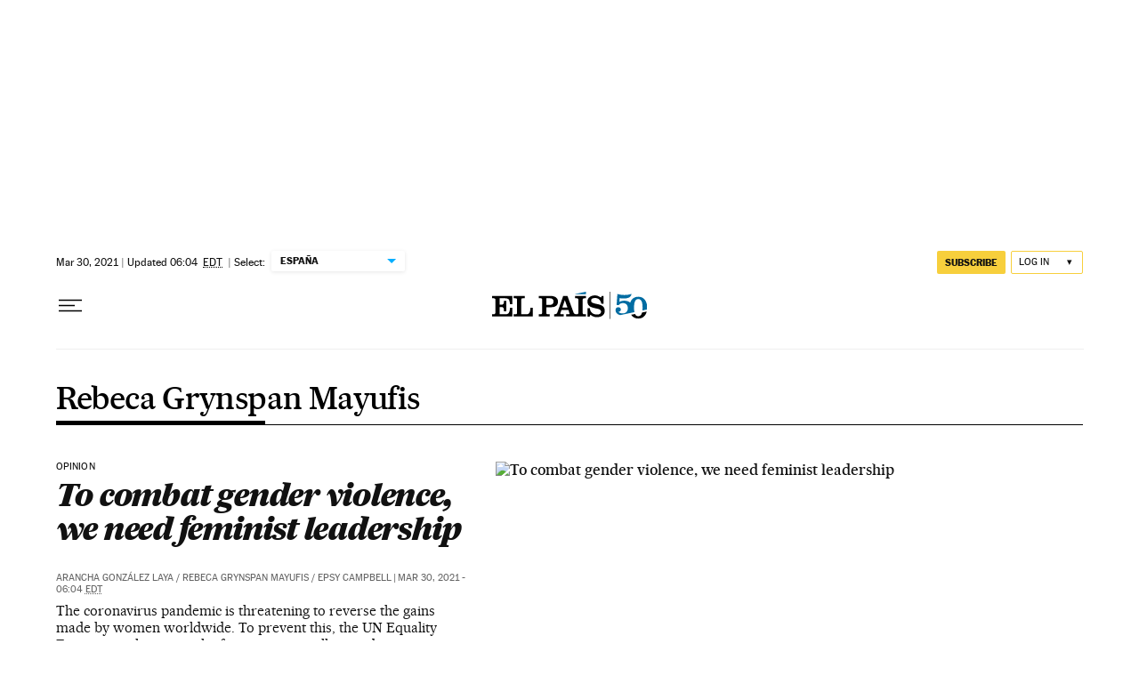

--- FILE ---
content_type: application/javascript; charset=utf-8
request_url: https://fundingchoicesmessages.google.com/f/AGSKWxVo8SWdCUpn5YmYewA70w3QyHFuD9Qq40JHYjpheFFv2ZQINVZxgsO7wVzSZ7YXKCM0Z3zbuEqFoJqNK0gJcXAjP4zBu1SDtLNw0txQU40h6chOjX8g7FaRIrwn0eail9lD935SuL8aeITOvFmmbPeKwKSl6RjiNGv8pZCOvbSVKR_UbiBnZrGgoRKM/__ad_actron./zxy?_728x90a_-panel-ad..adsame-
body_size: -1287
content:
window['9aadf0c1-1872-440a-bd18-e9761df02549'] = true;

--- FILE ---
content_type: application/javascript; charset=utf-8
request_url: https://fundingchoicesmessages.google.com/f/AGSKWxUufQdVYfTcam5GaDeFUvZaQIUPCWMc6DlCYSQ6z2G99TmZBM_CP2T2FqNpZ5GgrftHYLLAqenYHEy18Ba9vCdhL9uxtofkGT1fPo310ou3xwfBBQJrVkMNjCfcI0mOgTJfLRo=?fccs=W251bGwsbnVsbCxudWxsLG51bGwsbnVsbCxudWxsLFsxNzY5NjE0MDE1LDk0ODAwMDAwMF0sbnVsbCxudWxsLG51bGwsW251bGwsWzcsNl0sbnVsbCxudWxsLG51bGwsbnVsbCxudWxsLG51bGwsbnVsbCxudWxsLG51bGwsM10sImh0dHBzOi8vZW5nbGlzaC5lbHBhaXMuY29tL2F1dGhvci9yZWJlY2EtZ3J5bnNwYW4tbWF5dWZpcy8iLG51bGwsW1s4LCJrNjFQQmptazZPMCJdLFs5LCJlbi1VUyJdLFsxNiwiWzEsMSwxXSJdLFsxOSwiMiJdLFsxNywiWzBdIl0sWzI0LCIiXSxbMjksImZhbHNlIl1dXQ
body_size: 110
content:
if (typeof __googlefc.fcKernelManager.run === 'function') {"use strict";this.default_ContributorServingResponseClientJs=this.default_ContributorServingResponseClientJs||{};(function(_){var window=this;
try{
var qp=function(a){this.A=_.t(a)};_.u(qp,_.J);var rp=function(a){this.A=_.t(a)};_.u(rp,_.J);rp.prototype.getWhitelistStatus=function(){return _.F(this,2)};var sp=function(a){this.A=_.t(a)};_.u(sp,_.J);var tp=_.ed(sp),up=function(a,b,c){this.B=a;this.j=_.A(b,qp,1);this.l=_.A(b,_.Pk,3);this.F=_.A(b,rp,4);a=this.B.location.hostname;this.D=_.Fg(this.j,2)&&_.O(this.j,2)!==""?_.O(this.j,2):a;a=new _.Qg(_.Qk(this.l));this.C=new _.dh(_.q.document,this.D,a);this.console=null;this.o=new _.mp(this.B,c,a)};
up.prototype.run=function(){if(_.O(this.j,3)){var a=this.C,b=_.O(this.j,3),c=_.fh(a),d=new _.Wg;b=_.hg(d,1,b);c=_.C(c,1,b);_.jh(a,c)}else _.gh(this.C,"FCNEC");_.op(this.o,_.A(this.l,_.De,1),this.l.getDefaultConsentRevocationText(),this.l.getDefaultConsentRevocationCloseText(),this.l.getDefaultConsentRevocationAttestationText(),this.D);_.pp(this.o,_.F(this.F,1),this.F.getWhitelistStatus());var e;a=(e=this.B.googlefc)==null?void 0:e.__executeManualDeployment;a!==void 0&&typeof a==="function"&&_.To(this.o.G,
"manualDeploymentApi")};var vp=function(){};vp.prototype.run=function(a,b,c){var d;return _.v(function(e){d=tp(b);(new up(a,d,c)).run();return e.return({})})};_.Tk(7,new vp);
}catch(e){_._DumpException(e)}
}).call(this,this.default_ContributorServingResponseClientJs);
// Google Inc.

//# sourceURL=/_/mss/boq-content-ads-contributor/_/js/k=boq-content-ads-contributor.ContributorServingResponseClientJs.en_US.k61PBjmk6O0.es5.O/d=1/exm=ad_blocking_detection_executable,kernel_loader,loader_js_executable/ed=1/rs=AJlcJMztj-kAdg6DB63MlSG3pP52LjSptg/m=cookie_refresh_executable
__googlefc.fcKernelManager.run('\x5b\x5b\x5b7,\x22\x5b\x5bnull,\\\x22elpais.com\\\x22,\\\x22AKsRol92XP2g6ZH5tsZsBFlnzSd-h8tX1cwQIG5ZzauFaMG6wDNonxERpnXEtMrGTqYEUsXI0JJ6HFJvdWL6Xg_pn3AV0KVJe4IACHLZNu8Nr7DZOA7IftMok_E5zj_zp2IyVPf-GDunExInlp46FWXJ1-aHphrbzQ\\\\u003d\\\\u003d\\\x22\x5d,null,\x5b\x5bnull,null,null,\\\x22https:\/\/fundingchoicesmessages.google.com\/f\/AGSKWxXvreq-nDeTqz4ikzvE9szqAq4pn0E6kN0YunSNi8VnULw2CVaTzF9MW66qeJK0eYrdQbGFJQ3hcueD2rUjX21pqXE01Ww_2Na4QLz6_RP1r4O12TjxIPB5-PPJMjsLrnyWm8I\\\\u003d\\\x22\x5d,null,null,\x5bnull,null,null,\\\x22https:\/\/fundingchoicesmessages.google.com\/el\/AGSKWxXGtQZ9oljcJutFY5RsRugmw4qRraVAO6tLdayHD3vFrHKWiHpts4GUiYaRVJXPBiNHHE2zCSa8olZvvnLK2AIcKOupiLzBIwRz8h3QdQrK_a0U773rLiLFFClXTqdfkxcYgtc\\\\u003d\\\x22\x5d,null,\x5bnull,\x5b7,6\x5d,null,null,null,null,null,null,null,null,null,3\x5d\x5d,\x5b2,1\x5d\x5d\x22\x5d\x5d,\x5bnull,null,null,\x22https:\/\/fundingchoicesmessages.google.com\/f\/AGSKWxVtMJS-VDUHz6m-NHvX99Dp2rvKqA9fIo4Wn-FKsoE-ePzFY5r3Q61oAz1I7j-EBM2QAaxDysHOq37YhEdaIGhEy9vv1Tuuqy_EF7YRRrtQKgxy96v_ZPiP2iBvMdHb1yDMiAA\\u003d\x22\x5d\x5d');}